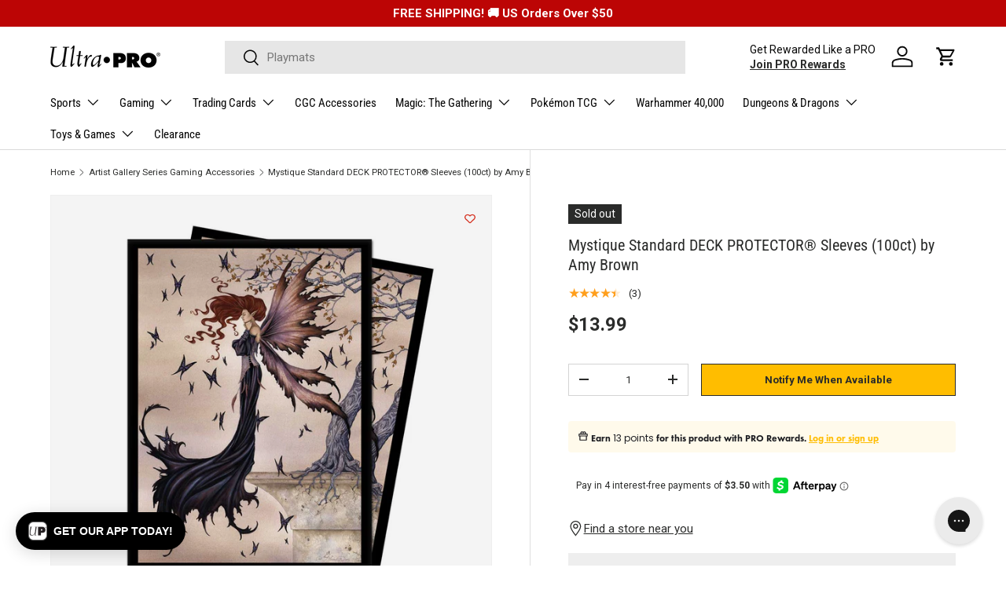

--- FILE ---
content_type: text/html
request_url: https://placement-api.us.afterpay.com/?mpid=9ad0c44f-1eeb-429c-88ae-e41de6a0a449&placementid=037cfeaa-358d-4012-acf1-89bc26cdfe17&pageType=product&zoid=9.0.85
body_size: 1056
content:

  <!DOCTYPE html>
  <html>
  <head>
      <link rel='icon' href='data:,' />
      <meta http-equiv="Content-Security-Policy"
          content="base-uri 'self'; default-src 'self'; font-src 'self'; style-src 'self'; script-src 'self' https://cdn.jsdelivr.net/npm/zoid@9.0.85/dist/zoid.min.js; img-src 'self'; connect-src 'self'; frame-src 'self'">
      <title></title>
      <link rel="preload" href="/index.js" as="script" />
      <link rel="preload" href="https://cdn.jsdelivr.net/npm/zoid@9.0.85/dist/zoid.min.js" integrity="sha384-67MznxkYtbE8teNrhdkvnzQBmeiErnMskO7eD8QwolLpdUliTdivKWx0ANHgw+w8" as="script" crossorigin="anonymous" />
      <div id="__AP_DATA__" hidden>
        {"errors":{"mcr":null},"mcrResponse":{"data":{"errors":[],"config":{"mpId":"9ad0c44f-1eeb-429c-88ae-e41de6a0a449","createdAt":"2023-09-28T23:16:24.066489987Z","updatedAt":"2024-11-08T01:58:41.52544908Z","config":{"consumerLending":{"metadata":{"shouldForceCache":false,"isProductEnabled":true,"updatedAt":"2024-09-18T04:48:01.228639445Z","version":0},"details":{"minimumAmount":{"amount":"400.00","currency":"USD"},"maximumAmount":{"amount":"4000.00","currency":"USD"}}},"interestFreePayment":{"metadata":{"shouldForceCache":false,"isProductEnabled":true,"updatedAt":"2024-09-18T04:48:01.228609743Z","version":0},"details":{"minimumAmount":{"amount":"1.00","currency":"USD"},"maximumAmount":{"amount":"2000.00","currency":"USD"},"cbt":{"enabled":true,"countries":["AU","GB","IT","FR","NZ","CA","ES"],"limits":{}}}},"merchantAttributes":{"metadata":{"shouldForceCache":false,"isProductEnabled":true,"updatedAt":"2024-09-18T04:48:01.228648995Z","version":0},"details":{"analyticsEnabled":true,"tradingCountry":"US","storeURI":"https://www.shop.ultrapro.com/","tradingName":"Ultra PRO","vpuf":true}},"onsitePlacements":{"metadata":{"expiresAt":1731032021525,"ttl":900,"updatedAt":"2024-11-08T01:58:41.52540562Z","version":0},"details":{"onsitePlacements":{"037cfeaa-358d-4012-acf1-89bc26cdfe17":{"placementId":"037cfeaa-358d-4012-acf1-89bc26cdfe17","pageType":"product","enabled":true,"type":"price-paragraph","introText":"Pay in","logoType":"compact-badge","badgeTheme":"black-on-mint","lockupTheme":"black","modalTheme":"mint","modalLinkStyle":"circled-info-icon","paymentAmountIsBold":true,"promoRenderStyle":"promo-with-get-and-payments","size":"xs","showIfOutsideLimits":true,"showInterestFree":true,"showLowerLimit":true,"showUpperLimit":false,"showWith":true,"showPaymentAmount":true},"58da252e-3166-4d63-9c43-e96a16cfca21":{"placementId":"58da252e-3166-4d63-9c43-e96a16cfca21","pageType":"cart","enabled":true,"type":"price-paragraph","introText":"or","logoType":"badge","badgeTheme":"black-on-mint","lockupTheme":"black","modalTheme":"mint","modalLinkStyle":"circled-info-icon","paymentAmountIsBold":true,"promoRenderStyle":"promo-with-get-and-payments","size":"md","showIfOutsideLimits":true,"showInterestFree":true,"showLowerLimit":true,"showUpperLimit":false,"showWith":true,"showPaymentAmount":true}}}},"cashAppPay":{"metadata":{"shouldForceCache":false,"isProductEnabled":false,"updatedAt":"2024-09-18T04:48:01.228659975Z","version":0},"details":{"enabledForOrders":false,"integrationCompleted":false}},"promotionalData":{"metadata":{"version":0},"details":{"consumerLendingPromotions":[]}}}}},"errors":null,"status":200},"brand":"cashappafterpay","meta":{"version":"0.35.4"}}
      </div>
  </head>
  <body></body>
  <script src="/index.js" type="application/javascript"></script>
  </html>
  

--- FILE ---
content_type: text/html; charset=utf-8
request_url: https://ultrapro.com/apps/reviews/products?url=https:/ultrapro.com/collections/artist-gallery-series-gaming-accessories/products/mystique-standard-deck-protector-sleeves-100ct-by-amy-brown
body_size: 1050
content:
 [ { "@context": "http://schema.org",  "@type": "Product",  "@id": "https://ultrapro.com/products/mystique-standard-deck-protector-sleeves-100ct-by-amy-brown#product_sp_schemaplus", "mainEntityOfPage": { "@type": "WebPage", "@id": "https://ultrapro.com/products/mystique-standard-deck-protector-sleeves-100ct-by-amy-brown#webpage_sp_schemaplus", "sdDatePublished": "2026-01-15T16:10-0800", "sdPublisher": { "@context": "http://schema.org", "@type": "Organization", "@id": "https://schemaplus.io", "name": "SchemaPlus App" } }, "additionalProperty": [    { "@type": "PropertyValue", "name" : "Tags", "value": [  "50",  "Artist_Amy Brown",  "Category_Gaming",  "ChromaFusion",  "PFD",  "Type_Deck Protectors",  "Type_Protector Sleeves"  ] }   ,{"@type": "PropertyValue", "name" : "Title", "value": [  "Default Title"  ] }   ],     "brand": { "@type": "Brand", "name": "Ultra PRO",  "url": "https://ultrapro.com/collections/vendors?q=Ultra%20PRO"  },  "category":"Deck Protectors", "color": "", "depth":"", "height":"", "itemCondition":"http://schema.org/NewCondition", "logo":"", "manufacturer":"", "material": "", "model":"",  "offers": { "@type": "Offer", "@id": "6602747248718",   "availability": "http://schema.org/OutOfStock",    "inventoryLevel": { "@type": "QuantitativeValue", "value": "0" },    "price" : 13.99, "priceSpecification": [ { "@type": "UnitPriceSpecification", "price": 13.99, "priceCurrency": "USD" }  ],      "priceCurrency": "USD", "description": "USD-1399-$13.99-$13.99 USD-13.99", "priceValidUntil": "2030-12-21",    "shippingDetails": [  { "@type": "OfferShippingDetails", "shippingRate": { "@type": "MonetaryAmount",    "currency": "USD" }, "shippingDestination": { "@type": "DefinedRegion", "addressCountry": [  ] }, "deliveryTime": { "@type": "ShippingDeliveryTime", "handlingTime": { "@type": "QuantitativeValue", "minValue": "1", "maxValue": "3", "unitCode": "DAY" }, "transitTime": { "@type": "QuantitativeValue", "minValue": "1", "maxValue": "5", "unitCode": "DAY" } }  ,"freeShippingThreshold" : { "@type": "MonetaryAmount", "minValue": 50, "currency": "USD" }  }  ],   "hasMerchantReturnPolicy": [  { "@type": "MerchantReturnPolicy", "name": "Default", "applicableCountry": [  "US"  ], "returnPolicyCategory": "https://schema.org/MerchantReturnFiniteReturnWindow"  ,"merchantReturnDays": 30, "returnMethod": "https://schema.org/ReturnByMail", "returnFees": "", "refundType": ""   }  ],  "seller": { "@type": "Organization", "name": "Ultra PRO International", "@id": "https://ultrapro.com#organization_sp_schemaplus" } },     "productID":"6602747248718",  "productionDate":"", "purchaseDate":"", "releaseDate":"",  "review": "",   "sku": "15549",   "gtin12": "074427155490", "mpn": "",  "weight": { "@type": "QuantitativeValue", "unitCode": "LBR", "value": "0.26" }, "width":"",    "description": "Features extraordinary Mystique artwork by Amy Brown on our standard size sleeves.Sized to fit standard (Magic) size cards, these sleeves are made with archival-safe, polypropylene film, and beautifully printed to bring a new level of excitement to your gameplay. Each pack contains 100 sleeves made with Ultra PRO's proprietary ChromaFusion material.\n\nProtect your gaming cards with these DECK PROTECTOR® sleeves\nFeatures the artwork of Mystique by Amy Brown\nSized to fit standard (Magic) size gaming cards\n\nMade with archival-safe, polypropylene film\nEach pack contains 100 sleeves\n\n \nComplete your set with our full line of Artist Gallery Series accessories:\n\nALCOVE® Deck Boxes\nDeck Boxes\nDECK PROTECTOR® Sleeves\nLife Pads\nPlaymats\nTreasure Nests\n\nShop the entire Artist Gallery Series Gaming Accessories Collection here\nShop the entire Amy Brown Accessories Collection here",  "image": [      "https:\/\/ultrapro.com\/cdn\/shop\/products\/15549_DP_AB_Mystique_100ct.jpg?v=1762441884\u0026width=600"      ], "name": "Mystique Standard DECK PROTECTOR® Sleeves (100ct) by Amy Brown", "url": "https://ultrapro.com/products/mystique-standard-deck-protector-sleeves-100ct-by-amy-brown" }      ,{ "@context": "http://schema.org", "@type": "BreadcrumbList", "name": "Ultra PRO International Breadcrumbs Schema by SchemaPlus", "itemListElement": [  { "@type": "ListItem", "position": 1, "item": { "@id": "https://ultrapro.com/collections", "name": "Products" } }, { "@type": "ListItem", "position": 2, "item": { "@id": "https://ultrapro.com/collections/amy-brown-accessories", "name": "Amy Brown Accessories" } },  { "@type": "ListItem", "position": 3, "item": { "@id": "https://ultrapro.com/products/mystique-standard-deck-protector-sleeves-100ct-by-amy-brown#breadcrumb_sp_schemaplus", "name": "Mystique Standard DECK PROTECTOR® Sleeves (100ct) by Amy Brown" } } ] }  ]

--- FILE ---
content_type: text/javascript; charset=utf-8
request_url: https://ultrapro.com/collections/artist-gallery-series-gaming-accessories/products/mystique-standard-deck-protector-sleeves-100ct-by-amy-brown.js
body_size: 1230
content:
{"id":6602747248718,"title":"Mystique Standard DECK PROTECTOR® Sleeves (100ct) by Amy Brown","handle":"mystique-standard-deck-protector-sleeves-100ct-by-amy-brown","description":"\u003cp\u003eFeatures extraordinary Mystique artwork by Amy Brown on our standard size sleeves.\u003cbr\u003e\u003cbr\u003eSized to fit standard (Magic) size cards, these sleeves are made with archival-safe, polypropylene film, and beautifully printed to bring a new level of excitement to your gameplay. Each pack contains 100 sleeves made with Ultra PRO's proprietary ChromaFusion material.\u003c\/p\u003e\n\u003cul\u003e\n\u003cli\u003eProtect your gaming cards with these DECK PROTECTOR® sleeves\u003c\/li\u003e\n\u003cli\u003eFeatures the artwork of Mystique by Amy Brown\u003c\/li\u003e\n\u003cli\u003eSized to fit standard (Magic) size gaming cards\u003cbr\u003e\n\u003c\/li\u003e\n\u003cli\u003eMade with archival-safe, polypropylene film\u003c\/li\u003e\n\u003cli\u003eEach pack contains 100 sleeves\u003c\/li\u003e\n\u003c\/ul\u003e\n\u003cp\u003e \u003c\/p\u003e\n\u003cp\u003e\u003cstrong\u003eComplete your set with our full line of Artist Gallery Series accessories:\u003c\/strong\u003e\u003cbr\u003e\u003c\/p\u003e\n\u003cul\u003e\n\u003cli\u003eALCOVE® Deck Boxes\u003c\/li\u003e\n\u003cli\u003eDeck Boxes\u003c\/li\u003e\n\u003cli\u003eDECK PROTECTOR® Sleeves\u003c\/li\u003e\n\u003cli\u003eLife Pads\u003c\/li\u003e\n\u003cli\u003ePlaymats\u003c\/li\u003e\n\u003cli\u003eTreasure Nests\u003c\/li\u003e\n\u003c\/ul\u003e\n\u003cp\u003e\u003cstrong\u003eShop the entire\u003cspan\u003e \u003c\/span\u003e\u003ca href=\"https:\/\/ultrapro.com\/collections\/artist-gallery-series-gaming-accessories\" title=\"Artist Gallery Series Gaming Accessories | Ultra PRO International\"\u003eArtist Gallery Series Gaming Accessories Collection\u003c\/a\u003e\u003cspan\u003e \u003c\/span\u003ehere\u003c\/strong\u003e\u003c\/p\u003e\n\u003cp\u003e\u003cstrong\u003eShop the entire\u003cspan\u003e \u003c\/span\u003e\u003ca href=\"https:\/\/ultrapro.com\/collections\/amy-brown-accessories\" title=\"Amy Brown Accessories | Ultra PRO International\"\u003eAmy Brown Accessories Collection\u003c\/a\u003e\u003cspan\u003e \u003c\/span\u003ehere\u003c\/strong\u003e\u003c\/p\u003e","published_at":"2021-05-19T09:48:48-07:00","created_at":"2021-05-19T09:48:47-07:00","vendor":"Ultra PRO","type":"Deck Protectors","tags":["50","Artist_Amy Brown","Category_Gaming","ChromaFusion","PFD","Type_Deck Protectors","Type_Protector Sleeves"],"price":1399,"price_min":1399,"price_max":1399,"available":false,"price_varies":false,"compare_at_price":null,"compare_at_price_min":0,"compare_at_price_max":0,"compare_at_price_varies":false,"variants":[{"id":39374441218126,"title":"Default Title","option1":"Default Title","option2":null,"option3":null,"sku":"15549","requires_shipping":true,"taxable":true,"featured_image":null,"available":false,"name":"Mystique Standard DECK PROTECTOR® Sleeves (100ct) by Amy Brown","public_title":null,"options":["Default Title"],"price":1399,"weight":118,"compare_at_price":null,"inventory_management":"shopify","barcode":"074427155490","quantity_rule":{"min":1,"max":null,"increment":1},"quantity_price_breaks":[],"requires_selling_plan":false,"selling_plan_allocations":[]}],"images":["\/\/cdn.shopify.com\/s\/files\/1\/0255\/2168\/4558\/products\/15549_DP_AB_Mystique_100ct.jpg?v=1762441884"],"featured_image":"\/\/cdn.shopify.com\/s\/files\/1\/0255\/2168\/4558\/products\/15549_DP_AB_Mystique_100ct.jpg?v=1762441884","options":[{"name":"Title","position":1,"values":["Default Title"]}],"url":"\/products\/mystique-standard-deck-protector-sleeves-100ct-by-amy-brown","media":[{"alt":"Mystique Standard Deck Protector Sleeves (100ct) by Amy Brown | Ultra PRO International","id":20538249347150,"position":1,"preview_image":{"aspect_ratio":1.0,"height":1200,"width":1200,"src":"https:\/\/cdn.shopify.com\/s\/files\/1\/0255\/2168\/4558\/products\/15549_DP_AB_Mystique_100ct.jpg?v=1762441884"},"aspect_ratio":1.0,"height":1200,"media_type":"image","src":"https:\/\/cdn.shopify.com\/s\/files\/1\/0255\/2168\/4558\/products\/15549_DP_AB_Mystique_100ct.jpg?v=1762441884","width":1200}],"requires_selling_plan":false,"selling_plan_groups":[]}